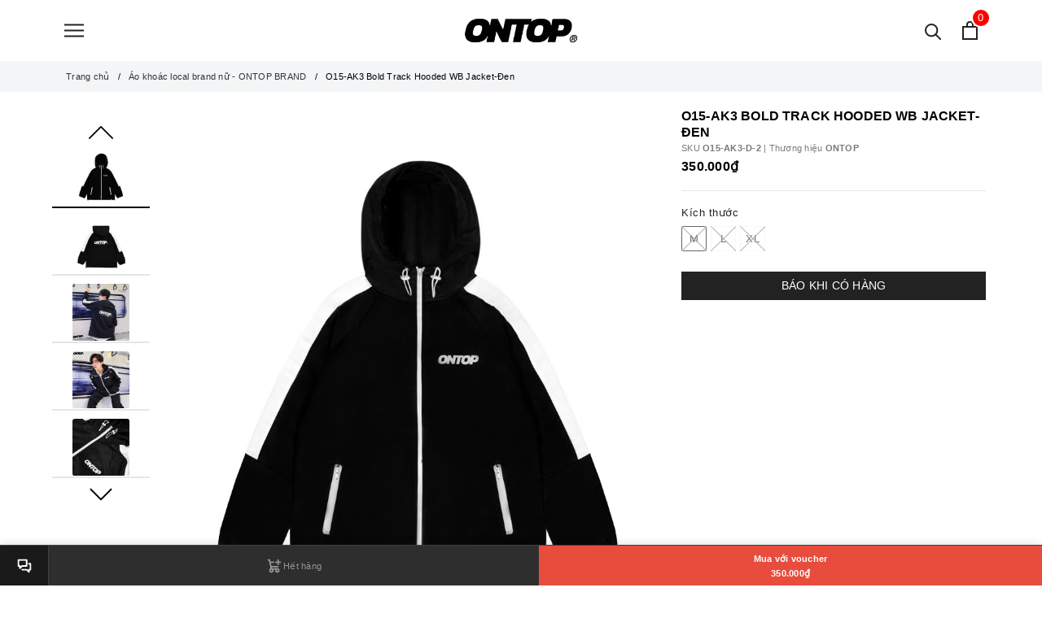

--- FILE ---
content_type: text/css
request_url: https://bizweb.dktcdn.net/100/348/395/themes/836517/assets/evo-products.scss.css?1766909791065
body_size: 4062
content:
body{background-color:#fff}.product-margin{padding-top:20px;padding-bottom:20px}@keyframes placeHolderShimmer{0%{background-position:-468px 0}100%{background-position:468px 0}}.animated-background,.related-product .evo-owl-product .evo-product-block-item .box-image img:not(.loaded),.related-product .product-page-favorites-wrap .evo-product-block-item .box-image img:not(.loaded),.related-product .product-page-viewed-wrap .evo-product-block-item .box-image img:not(.loaded){animation-duration:1.25s;animation-fill-mode:forwards;animation-iteration-count:infinite;animation-name:placeHolderShimmer;animation-timing-function:linear;background:#F6F6F6;background:linear-gradient(to right, #F6F6F6 8%, #F0F0F0 18%, #F6F6F6 33%);background-size:700px 104px;position:relative}#btnnewreview{background:#000 !important}.bizweb-product-reviews-form input,.bizweb-product-reviews-form input[type="text"],.bizweb-product-reviews-form input[type="email"],.bizweb-product-reviews-form textarea{border-radius:3px !important;outline:none !important;box-shadow:none !important;-webkit-appearance:none !important;-moz-appearance:none !important;border:1px solid #ebebeb !important}.bizweb-product-reviews-form input:focus,.bizweb-product-reviews-form input[type="text"]:focus,.bizweb-product-reviews-form input[type="email"]:focus,.bizweb-product-reviews-form textarea:focus{outline:none !important;box-shadow:none !important}.bizweb-product-reviews-form .bpr-button-submit{background:#000 !important;border-color:#000 !important;min-width:100px;text-transform:uppercase}@media (min-width: 768px){.details-product .product-image-block{padding-top:10px;padding-bottom:10px}}@media (max-width: 767px){.details-product .product-image-block{margin-bottom:10px}}.details-product .product-image-block .slider-big-video .slick-dots{text-align:center;position:absolute;bottom:10px;width:100%}.details-product .product-image-block .slider-big-video .slick-dots li{display:inline-block}.details-product .product-image-block .slider-big-video .slick-dots li button{box-shadow:none;outline:0;display:block;width:6px;height:6px;background:none;border-radius:50%;border:1px solid #222;padding:0;font-size:0}.details-product .product-image-block .slider-big-video .slick-dots li+li{margin-left:5px}.details-product .product-image-block .slider-big-video .slick-dots li.slick-active button{transition:all .2s;width:30px;border-radius:3px;background:#222}.details-product .product-image-block .slider-big-video p{font-size:12px;color:#242424;margin-bottom:0;text-align:center;margin-top:7px}.details-product .product-image-block .slider-has-video .slider-nav .slick-arrow{font-size:0;line-height:0;position:absolute;top:50%;display:block;width:30px;height:30px;padding:0;-webkit-transform:translate(0, -50%);-ms-transform:translate(0, -50%);transform:translate(0, -50%);cursor:pointer;color:transparent;border:none;outline:none;background:transparent;line-height:30px;text-align:center}@media (min-width: 991px){.details-product .product-image-block .slider-has-video .slider-nav .slick-arrow{left:50%;transform:translate(-50%, 0) rotate(90deg);-webkit-transform:translate(-50%, 0) rotate(90deg);-ms-transform:translate(-50%, 0) rotate(90deg)}}@media (max-width: 767px){.details-product .product-image-block .slider-has-video .slider-nav .slick-arrow{display:none !important}}.details-product .product-image-block .slider-has-video .slider-nav .slick-arrow.slick-prev{left:-15px}.details-product .product-image-block .slider-has-video .slider-nav .slick-arrow.slick-prev:before{content:"";background-image:url(//bizweb.dktcdn.net/100/348/395/themes/836517/assets/back.svg?1766909388884);height:30px;width:30px;display:block}@media (min-width: 992px){.details-product .product-image-block .slider-has-video .slider-nav .slick-arrow.slick-prev{top:-30px;left:50%}}.details-product .product-image-block .slider-has-video .slider-nav .slick-arrow.slick-next{right:-15px}.details-product .product-image-block .slider-has-video .slider-nav .slick-arrow.slick-next:before{content:"";background-image:url(//bizweb.dktcdn.net/100/348/395/themes/836517/assets/right-arrow.svg?1766909388884);height:30px;width:30px;display:block}@media (min-width: 992px){.details-product .product-image-block .slider-has-video .slider-nav .slick-arrow.slick-next{top:unset;bottom:-30px;right:unset}}.details-product .product-image-block .slider-has-video .slider-nav .slick-slide{height:73px;position:relative}@media (max-width: 1024px){.details-product .product-image-block .slider-has-video .slider-nav .slick-slide{height:70px}}@media (max-width: 991px){.details-product .product-image-block .slider-has-video .slider-nav .slick-slide{height:68px}}@media (max-width: 480px){.details-product .product-image-block .slider-has-video .slider-nav .slick-slide{height:90px}}@media (max-width: 376px){.details-product .product-image-block .slider-has-video .slider-nav .slick-slide{height:81px}}@media (max-width: 321px){.details-product .product-image-block .slider-has-video .slider-nav .slick-slide{height:67px}}.details-product .product-image-block .slider-has-video .slider-nav .slick-slide img{width:auto !important;max-height:100%;position:absolute;top:0;bottom:0;left:0;right:0;margin:auto;border-bottom:1px solid transparent;border-radius:3px}.details-product .product-image-block .slider-has-video .slider-nav .slick-slide:hover,.details-product .product-image-block .slider-has-video .slider-nav .slick-slide:focus{box-shadow:none;outline:none}.details-product .product-image-block .slider-nav{min-height:70px}@media (min-width: 992px){.details-product .product-image-block .slider-nav{padding-left:0;padding-right:0;margin-top:35px}}@media (min-width: 768px) and (max-width: 991px){.details-product .product-image-block .slider-nav{padding-left:15px;padding-right:15px}}@media (max-width: 1024px){.details-product .product-image-block .slider-nav{min-height:82px}}@media (max-width: 991px){.details-product .product-image-block .slider-nav{min-height:72px}}.details-product .product-image-block .slider-nav .slick-slide{border-bottom:2px solid #e6e6e6;margin:5px;border-radius:0px}@media (min-width: 992px){.details-product .product-image-block .slider-nav .slick-slide{margin-left:0;margin-right:0}}.details-product .product-image-block .slider-nav .slick-slide.slick-current{border-color:#000000}@media (min-width: 1025px){.details-product .product-image-block .slider-nav .slick-slide:hover,.details-product .product-image-block .slider-nav .slick-slide:focus{border-color:#000000;outline:none;box-shadow:none}}@media (min-width: 768px) and (max-width: 991px){.details-product .product-image-block .slider-nav{margin-bottom:10px}}.details-product .details-pro .product-top .item-vendor{margin-bottom:3px;color:#222;text-decoration:none;font-weight:600;font-size:18px}.details-product .details-pro .product-top .item-vendor a{color:#222;text-decoration:none;font-weight:600;font-size:18px}.details-product .details-pro .product-top .item-vendor a:hover,.details-product .details-pro .product-top .item-vendor a:focus{color:#000}.details-product .details-pro .product-top .product-with-wish-list{display:-ms-flexbox;display:flex;-ms-flex-align:start;align-items:flex-start}.details-product .details-pro .product-top .product-with-wish-list .title-head{-ms-flex:1;flex:1;margin-top:0;font-size:16px;font-weight:400;margin-bottom:0;color:#000;line-height:1.3}.details-product .details-pro .product-top .product-with-wish-list .product-wish{margin-left:10px;-ms-flex-align:center;align-items:center;display:-ms-flexbox;display:none}.details-product .details-pro .product-top .product-with-wish-list .product-wish button{border:none;padding:0;box-shadow:none;outline:none;background-color:transparent}.details-product .details-pro .product-top .product-with-wish-list .product-wish button svg{height:20px !important;width:20px !important}.details-product .details-pro .product-top .product-with-wish-list .product-wish button svg path{fill:#222 !important}.details-product .details-pro .product-top .product-with-wish-list .product-wish button svg.evo-added path{fill:red !important}@media (min-width: 1024px){.details-product .details-pro .product-top .product-with-wish-list .product-wish button:hover,.details-product .details-pro .product-top .product-with-wish-list .product-wish button:focus{box-shadow:none;outline:none;background-color:transparent}.details-product .details-pro .product-top .product-with-wish-list .product-wish button:hover svg path,.details-product .details-pro .product-top .product-with-wish-list .product-wish button:focus svg path{fill:#000 !important}}.details-product .details-pro .product-top .sku-product{color:#7a7a7a;font-size:11px;font-weight:normal}.details-product .details-pro .price-box{margin-bottom:7px}.details-product .details-pro .price-box .special-price .product-price{font-size:16px;font-weight:bold;color:#000;display:inline-block}.details-product .details-pro .price-box .old-price{margin-left:5px;font-size:13px;color:#7a7a7a}.details-product .details-pro .price-box .save-price{position:relative;background:#000000;color:#fff;padding:3px 2px;font-size:12px;text-align:center;border-radius:2px;margin-left:20px}.details-product .details-pro .price-box .save-price:after{content:'';position:absolute;top:7px;left:-14px;transform:rotate(90deg);border-left:11px solid transparent;border-right:11px solid transparent;border-top:7px solid #000000}.details-product .details-pro .inventory_quantity{display:block;font-weight:500;margin-bottom:10px;border-bottom:1px dashed #eaebf3;padding-bottom:10px;font-size:13px}.details-product .details-pro .inventory_quantity .stock-brand-title{display:inline-block;min-width:100px}.details-product .details-pro .inventory_quantity .a-stock{color:#000}.details-product .details-pro .form-product form{margin-bottom:0}.details-product .details-pro .form-product form .select-swatch{margin-bottom:10px}.details-product .details-pro .form-product form .select-swatch .swatch{margin:0}.details-product .details-pro .form-product form .select-swatch .swatch+.swatch{margin-top:7px}.details-product .details-pro .form-product form .select-swatch .swatch .header{font-weight:500;color:#222;letter-spacing:0.5px;font-size:13px}@media (max-width: 480px){.details-product .details-pro .form-product form .select-swatch .swatch .header{width:100%;margin-bottom:7px}}.details-product .details-pro .form-product form .form-group{width:100%}.details-product .details-pro .form-product form .form-group .qty-ant{display:flex;align-items:center;height:45px;margin-right:15px}@media (min-width: 768px) and (max-width: 991px){.details-product .details-pro .form-product form .form-group .qty-ant{margin-right:5px}}@media (max-width: 767px){.details-product .details-pro .form-product form .form-group .qty-ant{width:100%;margin-right:0;margin-bottom:10px}}.details-product .details-pro .form-product form .form-group .qty-ant label{font-weight:500;color:#333f48;float:left;letter-spacing:0.5px;margin-right:10px}@media (min-width: 768px) and (max-width: 991px){.details-product .details-pro .form-product form .form-group .qty-ant label{margin-right:5px}}.details-product .details-pro .form-product form .form-group .qty-ant .custom-btn-numbers{float:left;box-shadow:none;padding:0;border-radius:0;border:1px solid #000;min-height:unset;width:auto;background-color:transparent;height:auto}@media (max-width: 480px){.details-product .details-pro .form-product form .form-group .qty-ant .custom-btn-numbers{width:100%}}.details-product .details-pro .form-product form .form-group .qty-ant .custom-btn-numbers .btn-cts{font-size:20px;line-height:0px;border:none;display:inline-block;width:35px;height:35px;background:#fff;float:left;color:#000;text-align:center;padding:0px;border-radius:0}@media (min-width: 768px) and (max-width: 991px){.details-product .details-pro .form-product form .form-group .qty-ant .custom-btn-numbers .btn-cts{width:30px}}@media (max-width: 767px){.details-product .details-pro .form-product form .form-group .qty-ant .custom-btn-numbers .btn-cts{height:34px}}.details-product .details-pro .form-product form .form-group .qty-ant .custom-btn-numbers #qty{height:35px;font-size:1em;margin:0;width:35px;padding:0 2px;text-align:center;background:#fff;min-height:unset;display:block;float:left;box-shadow:none;border-radius:0px;border:none;color:#000}@media (min-width: 768px) and (max-width: 991px){.details-product .details-pro .form-product form .form-group .qty-ant .custom-btn-numbers #qty{width:35px}}@media (max-width: 480px){.details-product .details-pro .form-product form .form-group .qty-ant .custom-btn-numbers #qty{width:calc(100% - 70px)}}.details-product .details-pro .form-product form .form-group .btn-mua{display:inline-block;width:100%}@media (max-width: 767px){.details-product .details-pro .form-product form .form-group .btn-mua{width:100%;display:block}}.details-product .details-pro .form-product form .form-group .btn-mua button{color:#fff;background-color:#222;font-size:14px;text-transform:uppercase;font-weight:500;height:auto;line-height:inherit;box-shadow:none;border:1px solid #222;padding:0px 20px;border-radius:0;width:100%;height:35px;line-height:33px;margin-top:10px}@media (min-width: 992px) and (max-width: 1920px){.details-product .details-pro .form-product form .form-group .btn-mua button{min-width:210px;max-width:400px}}@media (max-width: 991px){.details-product .details-pro .form-product form .form-group .btn-mua button{width:100%;min-width:unset}}@media (max-width: 767px){.details-product .details-pro .form-product form .form-group .btn-mua button{height:40px;line-height:38px}}@media (min-width: 992px){.details-product .details-pro .form-product form .form-group .btn-mua button:hover,.details-product .details-pro .form-product form .form-group .btn-mua button:focus{color:#fff;background-color:#000;border-color:#000}}.evo-main-product-contents .card{border:none;border-radius:0;margin-bottom:10px;padding-right:20px;text-align:justify}.evo-main-product-contents .card .card-header{padding:0;border:none;background-color:transparent}.evo-main-product-contents .card .card-header button{padding:0;width:100%;height:auto;line-height:inherit;text-align:left;font-size:14px;font-weight:600;color:#222;white-space:inherit;display:flex;align-items:center;justify-content:space-between}@media (max-width: 767px){.evo-main-product-contents .card .card-header button{font-size:13px}}.evo-main-product-contents .card .card-header button svg{transform:rotate(90deg);width:14px;height:14px;transition:all .4s}.evo-main-product-contents .card .card-header button svg path{stroke:#222}.evo-main-product-contents .card .card-header button:not(.collapsed) svg{transform:rotate(-90deg)}.evo-main-product-contents .card .card-header button:hover,.evo-main-product-contents .card .card-header button:focus{color:#000;text-decoration:none}.evo-main-product-contents .card .card-body{font-size:13px;margin-top:5px;color:#222;padding:0}.evo-main-product-contents .card .card-body ul{list-style-position:inside;padding:0;list-style-type:disc}.evo-main-product-contents .card .card-body p{margin-bottom:5px}.evo-main-product-contents .card .card-body b,.evo-main-product-contents .card .card-body strong{font-weight:500}.evo-main-product-contents .card .card-body a{color:#000;font-weight:500}.evo-main-product-contents .card .card-body a:hover,.evo-main-product-contents .card .card-body a:focus{color:#222}.product_recent{margin-top:20px}.related-product .home-title{text-align:center;position:relative;margin-bottom:30px}.related-product .home-title:before{content:'';left:0;right:0;top:50%;border-top:1px solid #d2d2d2;position:absolute}.related-product .home-title h2{font-size:14px;font-weight:500;color:#222;margin:0;padding:0 20px;background-color:#fff;text-transform:uppercase;display:inline-block;position:relative}.related-product .home-title h2 a{color:#222}.related-product .home-title h2 a:hover,.related-product .home-title h2 a:focus{color:#000}.related-product .evo-owl-product,.related-product .product-page-favorites-wrap,.related-product .product-page-viewed-wrap{margin-left:-5px;margin-right:-5px}.related-product .evo-owl-product .slick-slide,.related-product .product-page-favorites-wrap .slick-slide,.related-product .product-page-viewed-wrap .slick-slide{margin:5px}.related-product .evo-owl-product .slick-slide:hover,.related-product .evo-owl-product .slick-slide:focus,.related-product .product-page-favorites-wrap .slick-slide:hover,.related-product .product-page-favorites-wrap .slick-slide:focus,.related-product .product-page-viewed-wrap .slick-slide:hover,.related-product .product-page-viewed-wrap .slick-slide:focus{outline:none;box-shadow:none;border:none}.related-product .evo-owl-product .slick-arrow,.related-product .product-page-favorites-wrap .slick-arrow,.related-product .product-page-viewed-wrap .slick-arrow{font-size:0;line-height:0;position:absolute;top:50%;display:block;width:30px;height:30px;padding:0;-webkit-transform:translate(0, -50%);-ms-transform:translate(0, -50%);transform:translate(0, -50%);cursor:pointer;color:transparent;border:none;outline:none;background:transparent;line-height:30px;text-align:center;z-index:2}@media (max-width: 991px){.related-product .evo-owl-product .slick-arrow,.related-product .product-page-favorites-wrap .slick-arrow,.related-product .product-page-viewed-wrap .slick-arrow{display:none !important}}.related-product .evo-owl-product .slick-arrow.slick-prev,.related-product .product-page-favorites-wrap .slick-arrow.slick-prev,.related-product .product-page-viewed-wrap .slick-arrow.slick-prev{left:-35px;opacity:0;-webkit-transition:all .25s ease;transition:all .25s ease;-webkit-transform:translateX(-30px);transform:translateX(-30px)}.related-product .evo-owl-product .slick-arrow.slick-prev:before,.related-product .product-page-favorites-wrap .slick-arrow.slick-prev:before,.related-product .product-page-viewed-wrap .slick-arrow.slick-prev:before{content:"";background-image:url(//bizweb.dktcdn.net/100/348/395/themes/836517/assets/back.svg?1766909388884);height:30px;width:30px;display:block}.related-product .evo-owl-product .slick-arrow.slick-next,.related-product .product-page-favorites-wrap .slick-arrow.slick-next,.related-product .product-page-viewed-wrap .slick-arrow.slick-next{right:-35px;opacity:0;-webkit-transition:all .25s ease;transition:all .25s ease;-webkit-transform:translateX(30px);transform:translateX(30px)}.related-product .evo-owl-product .slick-arrow.slick-next:before,.related-product .product-page-favorites-wrap .slick-arrow.slick-next:before,.related-product .product-page-viewed-wrap .slick-arrow.slick-next:before{content:"";background-image:url(//bizweb.dktcdn.net/100/348/395/themes/836517/assets/right-arrow.svg?1766909388884);height:30px;width:30px;display:block}.related-product .evo-owl-product .slick-dots,.related-product .product-page-favorites-wrap .slick-dots,.related-product .product-page-viewed-wrap .slick-dots{text-align:center}.related-product .evo-owl-product .slick-dots li,.related-product .product-page-favorites-wrap .slick-dots li,.related-product .product-page-viewed-wrap .slick-dots li{display:inline-block}.related-product .evo-owl-product .slick-dots li button,.related-product .product-page-favorites-wrap .slick-dots li button,.related-product .product-page-viewed-wrap .slick-dots li button{box-shadow:none;outline:0;display:block;width:6px;height:6px;background:none;border-radius:50%;border:1px solid #222;padding:0;font-size:0}.related-product .evo-owl-product .slick-dots li+li,.related-product .product-page-favorites-wrap .slick-dots li+li,.related-product .product-page-viewed-wrap .slick-dots li+li{margin-left:5px}.related-product .evo-owl-product .slick-dots li.slick-active button,.related-product .product-page-favorites-wrap .slick-dots li.slick-active button,.related-product .product-page-viewed-wrap .slick-dots li.slick-active button{transition:all .2s;width:30px;border-radius:3px;background:#222}.related-product .evo-owl-product:hover .slick-arrow.slick-next,.related-product .product-page-favorites-wrap:hover .slick-arrow.slick-next,.related-product .product-page-viewed-wrap:hover .slick-arrow.slick-next{right:-15px;visibility:visible;opacity:1;-webkit-transform:translateY(0);transform:translateY(0)}.related-product .evo-owl-product:hover .slick-arrow.slick-prev,.related-product .product-page-favorites-wrap:hover .slick-arrow.slick-prev,.related-product .product-page-viewed-wrap:hover .slick-arrow.slick-prev{left:-15px;visibility:visible;opacity:1;-webkit-transform:translateY(0);transform:translateY(0)}.related-product .evo-owl-product .evo-product-block-item .box-image,.related-product .product-page-favorites-wrap .evo-product-block-item .box-image,.related-product .product-page-viewed-wrap .evo-product-block-item .box-image{height:267px}@media (max-width: 1024px){.related-product .evo-owl-product .evo-product-block-item .box-image,.related-product .product-page-favorites-wrap .evo-product-block-item .box-image,.related-product .product-page-viewed-wrap .evo-product-block-item .box-image{height:223px}}@media (max-width: 991px){.related-product .evo-owl-product .evo-product-block-item .box-image,.related-product .product-page-favorites-wrap .evo-product-block-item .box-image,.related-product .product-page-viewed-wrap .evo-product-block-item .box-image{height:281px}}@media (max-width: 767px){.related-product .evo-owl-product .evo-product-block-item .box-image,.related-product .product-page-favorites-wrap .evo-product-block-item .box-image,.related-product .product-page-viewed-wrap .evo-product-block-item .box-image{height:207px}}@media (max-width: 668px){.related-product .evo-owl-product .evo-product-block-item .box-image,.related-product .product-page-favorites-wrap .evo-product-block-item .box-image,.related-product .product-page-viewed-wrap .evo-product-block-item .box-image{height:207px}}@media (max-width: 569px){.related-product .evo-owl-product .evo-product-block-item .box-image,.related-product .product-page-favorites-wrap .evo-product-block-item .box-image,.related-product .product-page-viewed-wrap .evo-product-block-item .box-image{height:218px}}@media (max-width: 480px){.related-product .evo-owl-product .evo-product-block-item .box-image,.related-product .product-page-favorites-wrap .evo-product-block-item .box-image,.related-product .product-page-viewed-wrap .evo-product-block-item .box-image{height:241px}}@media (max-width: 376px){.related-product .evo-owl-product .evo-product-block-item .box-image,.related-product .product-page-favorites-wrap .evo-product-block-item .box-image,.related-product .product-page-viewed-wrap .evo-product-block-item .box-image{height:218px}}@media (max-width: 321px){.related-product .evo-owl-product .evo-product-block-item .box-image,.related-product .product-page-favorites-wrap .evo-product-block-item .box-image,.related-product .product-page-viewed-wrap .evo-product-block-item .box-image{height:183px}}.related-product .evo-owl-product .evo-product-block-item .box-image img,.related-product .product-page-favorites-wrap .evo-product-block-item .box-image img,.related-product .product-page-viewed-wrap .evo-product-block-item .box-image img{width:auto !important;max-height:100%;position:absolute;top:0;bottom:0;left:0;right:0;margin:auto}.related-product .evo-owl-product .evo-product-block-item .box-image img:not(.loaded),.related-product .product-page-favorites-wrap .evo-product-block-item .box-image img:not(.loaded),.related-product .product-page-viewed-wrap .evo-product-block-item .box-image img:not(.loaded){width:100% !important;height:100% !important;opacity:0.2}@media (max-width: 767px){.product_recent .product-bg-white{border-top-left-radius:0;border-top-right-radius:0}}@media (max-width: 1024px){#pbZoomBtn{display:none}}@media (max-width: 767px){#pbZoomBtn{display:none}}@media (max-width: 480px){#pbZoomBtn{display:none !important}}.product-reviews-summary-actions #btnnewreview:hover,.product-reviews-summary-actions #btnnewreview:focus{color:#fff;background-color:#000 !important}.bread-crumb{margin-bottom:0 !important}.detail-p-compare{padding:2px 0;width:100%}.detail-p-compare a{color:#ff0000}.detail-p-compare a:hover,.detail-p-compare a:focus{color:#000}.shopee{background-color:#fff;font-size:14px;box-shadow:none;border:1px solid #000;padding:0px 20px;border-radius:0;height:34px;line-height:33px;width:100%;margin-bottom:8px}.shopee a{color:#000000}@media (min-width: 768px) and (max-width: 1920px){.shopee{max-width:400px}}@media (max-width: 991px){.shopee{width:100%;max-width:100%}}


--- FILE ---
content_type: image/svg+xml
request_url: https://bizweb.dktcdn.net/100/348/395/themes/836517/assets/shopping-cart-empty.svg?1766909388884
body_size: 303
content:
<?xml version="1.0"?>
<svg xmlns="http://www.w3.org/2000/svg" height="512px" viewBox="0 0 64 64" width="512px"><g><g id="Shopping_Cart" data-name="Shopping Cart"><path d="m37 52h-1v-1a1 1 0 0 0 1 1z" data-original="#000000" class="active-path" data-old_color="#000000" fill="#E5E5E5"/><path d="m38 50h9.037l-.174-2h-8.863z" data-original="#000000" class="active-path" data-old_color="#000000" fill="#E5E5E5"/><circle cx="41" cy="55" r="1" data-original="#000000" class="active-path" data-old_color="#000000" fill="#E5E5E5"/><path d="m58.227 45.124 1.5-12a1 1 0 0 0 -.993-1.124h-22.6l1.75 14h19.35a1 1 0 0 0 .993-.876z" data-original="#000000" class="active-path" data-old_color="#000000" fill="#E5E5E5"/><circle cx="54" cy="55" r="1" data-original="#000000" class="active-path" data-old_color="#000000" fill="#E5E5E5"/><path d="m43.17 16h-3.17v9h-2v-9h-24v9h-2v-9h-3.17a1.007 1.007 0 0 0 -.994.917l-3.65 42a1 1 0 0 0 .994 1.083h41.64a.995.995 0 0 0 .993-1.084l-.602-6.916h-6.211a3 3 0 1 1 -3 3 3 3 0 0 1 3-3h-4a1 1 0 0 1 -1-1v-3.938l-1.98-15.839-1.741-5.223h-3.279v-2h4a1 1 0 0 1 .949.684l1.772 5.316h9.579l-1.136-13.083a1.007 1.007 0 0 0 -.994-.917z" data-original="#000000" class="active-path" data-old_color="#000000" fill="#E5E5E5"/><path d="m57 50v2h-7.78l-.17-2z" data-original="#000000" class="active-path" data-old_color="#000000" fill="#E5E5E5"/><path d="m40 14h-2v-7a3 3 0 0 0 -3-3h-18a3 3 0 0 0 -3 3v7h-2v-7a5.006 5.006 0 0 1 5-5h18a5.006 5.006 0 0 1 5 5z" data-original="#000000" class="active-path" data-old_color="#000000" fill="#E5E5E5"/></g></g> </svg>
